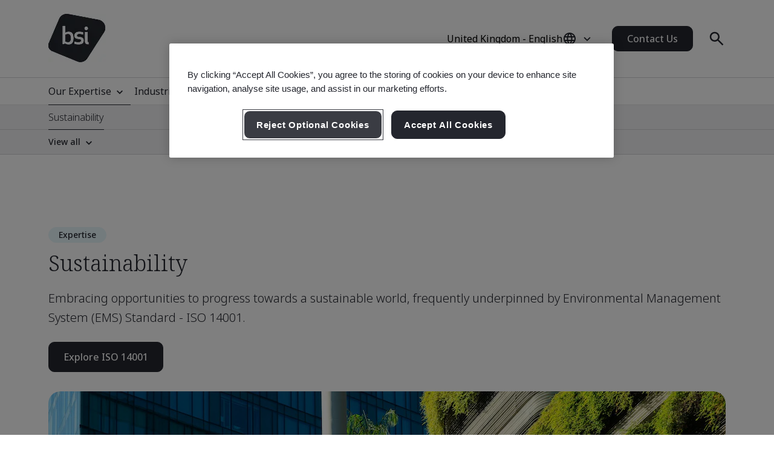

--- FILE ---
content_type: image/svg+xml
request_url: https://www.bsigroup.com/Areas/v1/UI/images/logos/bsi-logo.svg
body_size: 611
content:
<svg width="76" height="64" viewBox="0 0 76 64" fill="none" xmlns="http://www.w3.org/2000/svg">
  <g clip-path="url(#clip0_277_9056)">
    <path d="M 26.637 26.718 C 24.907 26.718 23.763 27.303 23.114 27.656 L 23.114 36.605 C 23.768 36.963 24.907 37.543 26.637 37.543 C 29.835 37.543 30.326 35.146 30.326 32.13 C 30.326 29.115 29.835 26.718 26.637 26.718 Z" fill="#24262E"/>
    <path d="M 54.024 40.391 C 54.024 40.391 53.7 40.455 53.307 40.455 C 50.339 40.455 48.998 39.031 48.998 36.241 L 48.998 24.021 L 52.653 24.021 L 52.653 36.211 C 52.653 37.12 52.982 37.444 54.024 37.444 L 54.024 40.391 Z M 50.826 16.861 C 52.132 16.861 53.208 17.931 53.208 19.228 C 53.208 20.524 52.132 21.595 50.826 21.595 C 49.519 21.595 48.443 20.524 48.443 19.228 C 48.443 17.931 49.519 16.861 50.826 16.861 Z M 40.559 40.617 C 38.309 40.617 36.285 40.195 35.175 39.743 L 35.175 36.629 C 36.251 37.017 37.98 37.537 40.038 37.537 C 42.651 37.537 43.924 36.953 43.924 35.529 C 43.924 34.33 43.403 33.712 41.217 33.52 C 36.29 33.098 35.081 31.575 35.081 28.79 C 35.081 26.006 36.909 23.638 41.703 23.638 C 43.924 23.638 45.486 23.899 46.758 24.449 L 46.758 27.592 C 45.358 27.076 43.821 26.683 41.767 26.683 C 39.842 26.683 38.638 27.233 38.638 28.692 C 38.638 29.827 39.223 30.313 41.345 30.509 C 46.238 30.932 47.515 32.39 47.515 35.401 C 47.515 38.191 45.786 40.622 40.564 40.622 M 27.492 40.622 C 25.306 40.622 23.64 39.973 22.206 38.937 L 21.621 40.234 L 19.47 40.234 L 19.47 15.923 L 23.125 15.923 L 23.125 24.901 C 24.299 24.154 25.866 23.638 27.497 23.638 C 32.262 23.638 34.025 26.85 34.025 32.13 C 34.025 37.41 32.262 40.622 27.497 40.622 M 66.702 7.799 L 26.523 0.191 C 21.473 -0.766 16.433 1.925 14.404 6.66 L 0.664 38.692 C -1.134 42.881 0.846 47.733 5.056 49.462 L 38.49 63.18 C 43.388 65.188 49.017 63.406 51.881 58.941 L 73.899 24.567 C 78.109 18 74.351 9.248 66.702 7.799 Z" fill="#24262E"/>
  </g>
  <defs>
    <clipPath id="clip0_277_9056">
      <rect width="75.6513" height="64" fill="white"/>
    </clipPath>
  </defs>
</svg>


--- FILE ---
content_type: application/javascript
request_url: https://www.bsigroup.com/build/assets/index-Balobcs-.js
body_size: -98
content:
const a=new RegExp("(?<=\\/[a-zA-Z]{2}-)[a-zA-Z]{2}(?=\\/?)"),e=new RegExp("(?<=\\/)[a-zA-z]{2}(?=-[a-zA-Z]{2}\\/)"),s=new RegExp("(?<=\\/)[a-z]{2}-[A-Z]{2}(?=\\/?)"),o=/[a-z]{2}-[A-Z]{2}/,l=/\b(19|20)\d{2}\b/g,d=/[<>(){}[\]`=/:\\%]/g,r=/[<>(){}[\]`=:\\%]/g,n=/[<>{}[\]`=:\\%]/g,c=/[<>{}[\]`=\\%]/g;export{l as Y,r as a,n as b,d as c,c as d,a as e,o as f,s as g,e as l};


--- FILE ---
content_type: application/javascript
request_url: https://www.bsigroup.com/build/assets/filterFunctions-NiAaTiIK.js
body_size: 1281
content:
const m=()=>{const e=document.querySelector("#submitBtn"),s=document.querySelectorAll(".form-select-element-filter");let l=!1;s.forEach(o=>{o.value!==""&&(l=!0)}),l?(e.classList.remove("button-disabled"),document.querySelector("#submitBtn").removeAttribute("disabled"),e.disabled=!1):(e.classList.add("button-disabled"),document.querySelector("#submitBtn").setAttribute("disabled",""),e.disabled=!0)},$=()=>{const e=document.querySelector(".clear-all"),s=document.querySelectorAll(".form-select-element-filter");let l=!1;s.forEach(o=>{o.value!==""&&(l=!0)}),l?(e.classList.remove("button-disabled"),e.disabled=!1):(e.classList.add("button-disabled"),e.disabled=!0)},a=()=>document.querySelector("html").getAttribute("lang"),S=(e,s)=>{for(;s.firstChild;)s.removeChild(s.firstChild);let l,o=e.v1AlgoliaSearchResults.length,n=e.BuyStandardText;e.v1AlgoliaSearchResults.forEach(t=>{const r=`
        <a class="result" href="${t.ProductDetailUrl}" title="" target="_blank">
            <div class="badge">${t.Title}</div>
            <p class="result-heading heading-xs">${t.Description}</p>
            <p class="result-course-topic body-m">${t.Industry.join(", ")}</p>
            <p class="body-s member-price"> ${t.shopPrice}</p>
            <p class="buy-standard">${n}</p>
        </a>`;s.insertAdjacentHTML("beforeend",r)}),l=e.totalRecordsCount,p(o,l)},u=(e,s)=>{let l,o;const n=e.TrainingSearchResults.length,t=document.querySelector(".results-no-results"),r=document.querySelector(".results-toolbar");for(;s.firstChild;)s.removeChild(s.firstChild);e.TypeSearchParam==="Training"?(s.classList.add("training"),s.classList.remove("qualifications")):(s.classList.add("qualifications"),s.classList.remove("training")),n>0?(e.SearchResultsType=="Filtered"?(s.classList.remove("hide"),t.classList.add("hide"),r.style.display="flex",l=e.totalRecordsCount||0,p(n,l)):e.SearchResultsType=="Default"&&(t.classList.remove("hide"),r.style.display="none"),e.TrainingSearchResults.forEach(c=>{o=`
            <a class="result ${c.IsQualificationLink?"qualification-icon":""}" href="${c.CoursePageURL}" title="" target="${c.CardLinkTarget}">
                ${c.Standards!==""?`<div class="badge"> ${c.Standards}</div>`:""}
                <p class="result-heading heading-xs">${c.PageTitle}</p>
                ${c.Topics!==""||c.Price!==""?`<div class="result-bottom">
                    ${c.Topics!==""?`<p class="result-course-topic body-m"> ${c.Topics}</p>`:""}
                    ${c.Price!==""?`<p class="body-s price">${c.Price}</p>`:""}
                </div>`:""}
            </a>`,s.insertAdjacentHTML("beforeend",o)})):d()},p=(e,s)=>{const l=document.querySelector(".results-count-value");l.innerText=e+" / "+s},y=async e=>{try{const s=await fetch(e);if(s.ok)return await s.json();throw new Error("Network response was not ok")}catch(s){console.log(s)}},b=(e,s,l,o,n)=>{const t=document.querySelector(`[data-cta="${l}"]`);y(e).then(r=>{var h,f;if(l==="training")if(r!==void 0&&o=="3")if(n){t.href=t.href.split("?")[0],t.href=`${t.href}?topics=${r.TopicSearchParam}&standards=${r.StandardSearchParam}&locale=${a()}&type=training'}`;var c=t.href;window.open(c,"_self")}else r.TrainingSearchResults!=null&&u(r,s),i(),g();else{if(r!==void 0&&o=="1"&&n==!0){t.href=t.href.split("?")[0],t.href=`${t.href}?topics=${r.TopicSearchParam}&standards=${r.StandardSearchParam}&locale=${a()}&type=${document.querySelector("#training-switch").checked?"qualification":"training"}`;var c=t.href;window.open(c,"_self")}if(r!==void 0&&((h=r.TrainingSearchResults)==null?void 0:h.length)>0){if(o=="0")t.href=t.href.split("?")[0],t.href=`${t.href}?topics=${r.TopicSearchParam}&standards=${r.StandardSearchParam}&locale=${a()}&type=${document.querySelector("#training-switch").checked?"qualification":"training"}`,u(r,s),r.SearchResultsType=="Filtered"&&i();else if(o=="2")if(n==!0){t.href=t.href.split("?")[0],t.href=`${t.href}?topics=${r.TopicSearchParam}&standards=${r.StandardSearchParam}&locale=${a()}&type=${document.querySelector("#training-switch").checked?"qualification":"training"}`;var c=t.href;window.open(c,"_self")}else t.href=t.href.split("?")[0],t.href=`${t.href}?topics=${r.TopicSearchParam}&standards=${r.StandardSearchParam}&locale=${a()}&type=${document.querySelector("#training-switch").checked?"qualification":"training"}`,u(r,s),r.SearchResultsType=="Filtered"&&i()}else o!="1"&&d()}else l==="standards"&&(r!==void 0&&((f=r.v1AlgoliaSearchResults)==null?void 0:f.length)>0?(t.href=t.href.split("?")[0],t.href=`${t.href}?&type=products&productType=standard&productType=fast-track-standard&productType=publication&productType=other&query=${encodeURIComponent(r.StandardSearchParam)}`,S(r,s),i()):d())}).catch(r=>{console.log(r)})},d=()=>{const e=document.querySelector(".results-container");document.querySelector(".results-no-results").classList.remove("hide"),e.classList.add("hide")},i=()=>{const e=document.querySelector(".results-container");document.querySelector(".results-no-results").classList.add("hide"),e.classList.remove("hide")},g=()=>{const e=document.querySelector(".results-toolbar"),s=document.querySelector(".cta-block");e.style.display="none",s.style.display="none"},T=(e,s)=>{e.clearChoices(),fetch(s).then(l=>l.json()).then(l=>l.map(function(o){return{label:o.Name,value:o.Id}})).then(l=>{e.setChoices(l)}).catch(l=>{console.log(l)})};export{$ as a,b,a as g,T as p,m as t};


--- FILE ---
content_type: image/svg+xml
request_url: https://www.bsigroup.com/Areas/v1/UI/images/icons/icon-arrow-forward.svg
body_size: -129
content:
<svg xmlns="http://www.w3.org/2000/svg" height="24px" viewBox="0 -960 960 960" width="24px" fill="#24262E"><path d="M647-440H160v-80h487L423-744l57-56 320 320-320 320-57-56 224-224Z"/></svg>